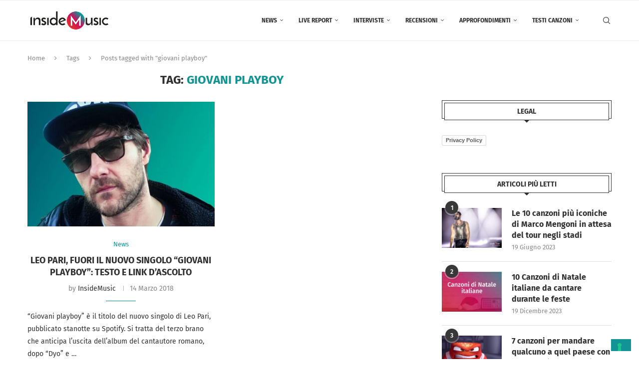

--- FILE ---
content_type: text/html; charset=utf-8
request_url: https://www.google.com/recaptcha/api2/aframe
body_size: 258
content:
<!DOCTYPE HTML><html><head><meta http-equiv="content-type" content="text/html; charset=UTF-8"></head><body><script nonce="Dm7Zmzdku9ap4l7nbDLNLA">/** Anti-fraud and anti-abuse applications only. See google.com/recaptcha */ try{var clients={'sodar':'https://pagead2.googlesyndication.com/pagead/sodar?'};window.addEventListener("message",function(a){try{if(a.source===window.parent){var b=JSON.parse(a.data);var c=clients[b['id']];if(c){var d=document.createElement('img');d.src=c+b['params']+'&rc='+(localStorage.getItem("rc::a")?sessionStorage.getItem("rc::b"):"");window.document.body.appendChild(d);sessionStorage.setItem("rc::e",parseInt(sessionStorage.getItem("rc::e")||0)+1);localStorage.setItem("rc::h",'1767643273345');}}}catch(b){}});window.parent.postMessage("_grecaptcha_ready", "*");}catch(b){}</script></body></html>

--- FILE ---
content_type: application/javascript; charset=utf-8
request_url: https://cs.iubenda.com/cookie-solution/confs/js/96720102.js
body_size: -242
content:
_iub.csRC = { consApiKey: 'ggoWabYkxTFz2KpB18LRkzoYcM21xCvt', showBranding: false, publicId: 'a753d152-6db6-11ee-8bfc-5ad8d8c564c0', floatingGroup: false };
_iub.csEnabled = true;
_iub.csPurposes = [3,1,5,4];
_iub.cpUpd = 1720714633;
_iub.csT = 0.025;
_iub.googleConsentModeV2 = true;
_iub.totalNumberOfProviders = 5;
